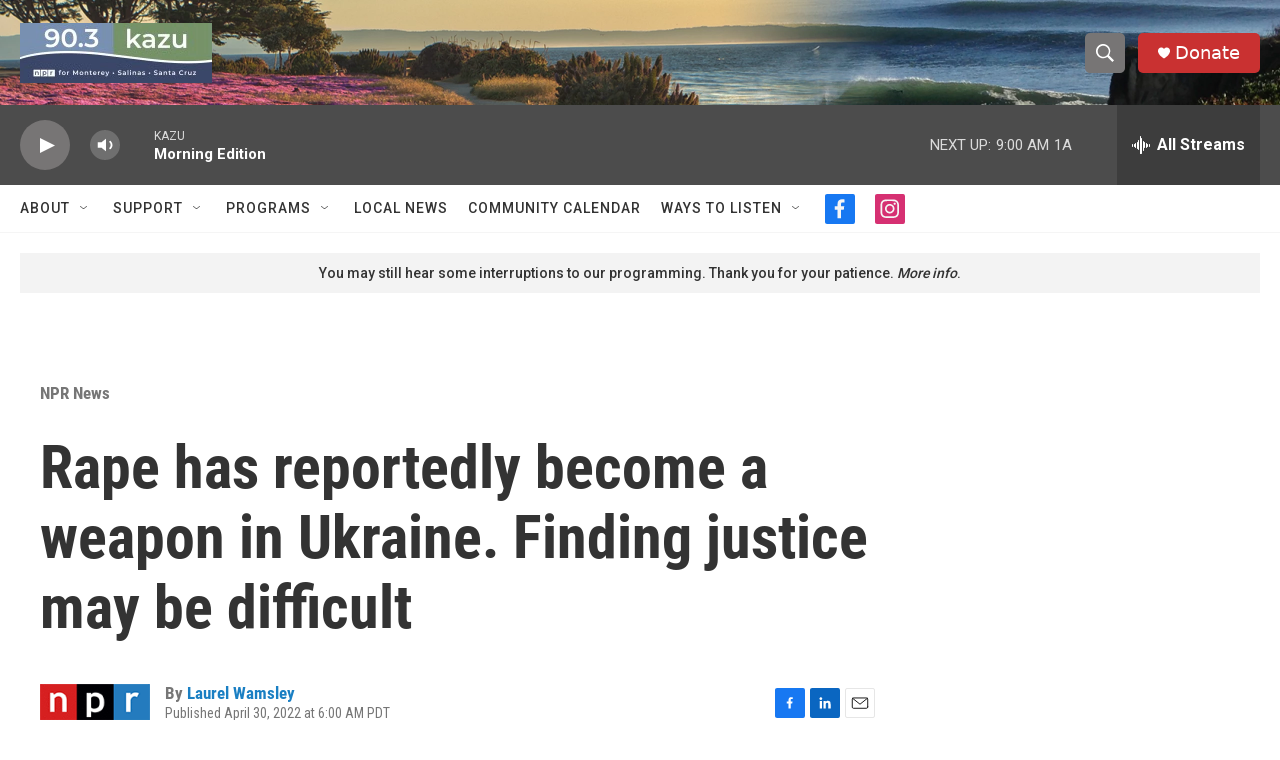

--- FILE ---
content_type: text/html; charset=utf-8
request_url: https://www.google.com/recaptcha/api2/aframe
body_size: 267
content:
<!DOCTYPE HTML><html><head><meta http-equiv="content-type" content="text/html; charset=UTF-8"></head><body><script nonce="wsG_JAZtFXjga3pyHjOecA">/** Anti-fraud and anti-abuse applications only. See google.com/recaptcha */ try{var clients={'sodar':'https://pagead2.googlesyndication.com/pagead/sodar?'};window.addEventListener("message",function(a){try{if(a.source===window.parent){var b=JSON.parse(a.data);var c=clients[b['id']];if(c){var d=document.createElement('img');d.src=c+b['params']+'&rc='+(localStorage.getItem("rc::a")?sessionStorage.getItem("rc::b"):"");window.document.body.appendChild(d);sessionStorage.setItem("rc::e",parseInt(sessionStorage.getItem("rc::e")||0)+1);localStorage.setItem("rc::h",'1768830530268');}}}catch(b){}});window.parent.postMessage("_grecaptcha_ready", "*");}catch(b){}</script></body></html>